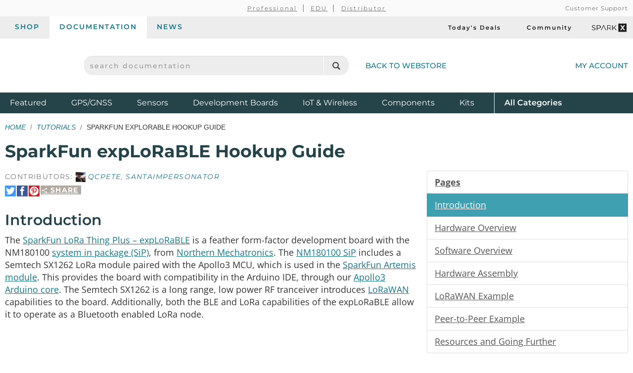

--- FILE ---
content_type: text/html;charset=UTF-8
request_url: https://learn.sparkfun.com/tutorials/sparkfun-explorable-hookup-guide
body_size: 18247
content:
<!DOCTYPE html>
<html lang="en">
  <head>
    <!-- Google Tag Manager -->
<script>(function(w,d,s,l,i){w[l]=w[l]||[];w[l].push({'gtm.start':
new Date().getTime(),event:'gtm.js'});var f=d.getElementsByTagName(s)[0],
j=d.createElement(s),dl=l!='dataLayer'?'&l='+l:'';j.async=true;j.src=
'https://www.googletagmanager.com/gtm.js?id='+i+dl;f.parentNode.insertBefore(j,f);
})(window,document,'script','dataLayer','GTM-WLMFVVN');</script>
<!-- End Google Tag Manager -->
    <meta charset="utf-8">
          <meta name="viewport" content="width=device-width, initial-scale=1"> <!-- mobile mode if small screen device -->
    
    <title>SparkFun expLoRaBLE Hookup Guide - SparkFun Learn</title>

          <link rel="canonical" href="https://learn.sparkfun.com/tutorials/sparkfun-explorable-hookup-guide/all">
                  <link rel="next" href="https://learn.sparkfun.com/tutorials/sparkfun-explorable-hookup-guide/hardware-overview">
    
    <link href="/css/bootstrap.min.css?rev=1765313535" rel="stylesheet">
    <link rel="stylesheet" href="/css/theme.github.css?rev=1765313535" type="text/css" media="screen" />    <link rel="alternate" type="application/atom+xml" title="Education Blog" href="https://learn.sparkfun.com/feeds/blog" />
    <link rel="alternate" type="application/atom+xml" title="Tutorials" href="https://learn.sparkfun.com/feeds/tutorials" />
    <link rel="alternate" type="application/atom+xml" title="Education Blog Comments" href="https://learn.sparkfun.com/feeds/blog_comments" />
    <link rel="alternate" type="application/atom+xml" title="Tutorial Comments" href="https://learn.sparkfun.com/feeds/tutorial_comments" />
  </head>

  <body id=learn class="layout-default no-type tutorials-view" ontouchstart="">
    <!-- Google Tag Manager (noscript) -->
<noscript><iframe src="https://www.googletagmanager.com/ns.html?id=GTM-WLMFVVN"
height="0" width="0" style="display:none;visibility:hidden"></iframe></noscript>
<!-- End Google Tag Manager (noscript) -->
    <script>;</script>
    <div class="wrapper" itemscope itemtype="http://schema.org/WebSite">
      <meta itemprop="url" content="https://learn.sparkfun.com/">
      <div class=wrapper-inner>

    <header>
  <div class="support-nav-container container-fluid hidden-xs">
    <div class="container">
      <div class="support-nav">
        <div aria-hidden="true">&nbsp;</div>

        <div>
          <ul class="professional-links">
            <li><a href="https://www.sparkfun.com/professional">Professional</a></li>
            <li><a href="https://www.sparkfun.com/education">EDU</a>            <li><a href="https://www.sparkfun.com/become-a-distributor">Distributor</a>          </ul>
        </div>

        <div class="cs">
          <a href="https://www.sparkfun.com/support">Customer Support</a>        </div>
      </div>
    </div>
  </div>

  <div class="top-nav-buttons container-fluid hidden-xs">
    <div class="container">
      <div class="tab-bar">
        <ul class="tab-navigation" aria-label="sparkfun.com navigation">
  <li><a href="https://www.sparkfun.com/">Shop</a></li>
  <li class="active"><a href="https://learn.sparkfun.com/">Documentation</a></li>
  <li class=""><a href="https://news.sparkfun.com/">News</a></li>
</ul>

<ul class="sale-links" aria-label="Deals and special interests">
  <li><a href="https://www.sparkfun.com/todays-deals"><span class="icon-header icon-header-sale" aria-hidden="true"></span>Today's Deals</a></li>
  <li><a href="https://community.sparkfun.com/" target="_blank"><span class=" icon-header icon-header-community" aria-hidden="true"></span>Community</a></li>
  <li><a class="sparkx" href="https://www.sparkfun.com/sparkx"><span class="sfe-icon-sparkx"><span class="sr-only">SparkX</span></span></a></li>
</ul>
      </div>
    </div>
  </div>

  <div class="container">
    <div class="header-content">
      <div class="logo-container">
        <button id="mobile-nav-menu-trigger" class="mobile-menu-button btn-unstyled hidden-sm hidden-md hidden-lg" type="button" aria-label="Open navigation menu">
          <span class="glyphicon glyphicon-menu-hamburger" aria-hidden="true"></span>
        </button>

        <a class="logo" href="https://www.sparkfun.com/">
          <span class="logo-sfe-primary"><span class="visuallyhidden">SparkFun Electronics - sparkfun.com</span></span>
        </a>
      </div>

      <div class="search-block">
                  <form id="search_form" class="search-block-form" action="https://learn.sparkfun.com/search/results" method="get">
            <label for="global-search" class="sr-only">search documentation</label>
            <input name="term" id="global-search" class="form-control" type="text" value="" placeholder="search documentation" autocomplete="off">
            <button type="submit" class="glyphicon glyphicon-search global-search-icon" aria-label="Search"></button>
          </form>
        
        <a href="https://www.sparkfun.com/" class="hidden-xs">Back to Webstore<span class="icon-header icon-header-undo" aria-hidden="true"></span></a>
      </div>

        <a class="account-link" href="https://www.sparkfun.com/customer/account">
          <span class="img-account-silhouette visible-xs-inline-block"><span class="sr-only">My Account</span></span>
          <span class="hidden-xs">My Account</span>
        </a>

    </div>
  </div>

  <div class="header-nav container-fluid hidden-xs">
    <div class="container">
      <ul class="nav-product-categories" aria-label="Featured product categories">
  <li><a href="https://www.sparkfun.com/featured">Featured <span class="sr-only">Products</span></a></li>
  <li><a href="https://www.sparkfun.com/gnss">GPS/GNSS</a></li>
  <li><a href="https://www.sparkfun.com/sensors">Sensors</a></li>
  <li><a href="https://www.sparkfun.com/development-boards">Development Boards</a></li>
  <li class="header-nav-iot"><a href="https://www.sparkfun.com/iot-wireless">IoT & Wireless</a></li>
  <li class="header-nav-components"><a href="https://www.sparkfun.com/components">Components</a></li>
  <li class="header-nav-kits"><a href="https://www.sparkfun.com/kits">Kits</a></li>
  <li class="all-cat"><a href="https://www.sparkfun.com/all-categories"><span class="visible-xs-inline">Shop </span>All <span class="sr-only">Product</span> Categories</a></li>
</ul>
    </div>
  </div>
  <div id="nav-mobile-menu" class="nav-mobile-menu" aria-labelledby="nav-mobile-menu-heading" aria-role="dialog" aria-modal="true">
    <h2 id="nav-mobile-menu-heading" class="sr-only">Navigation menu</h2>
    <ul class="mobile-menu-tabs">
      <li class="active"><a>Menu</a></li>
      <li><a href="https://www.sparkfun.com/customer/account">Account</a></li>
    </ul>
    <ul class="nav-product-categories" aria-label="Featured product categories">
  <li><a href="https://www.sparkfun.com/featured">Featured <span class="sr-only">Products</span></a></li>
  <li><a href="https://www.sparkfun.com/gnss">GPS/GNSS</a></li>
  <li><a href="https://www.sparkfun.com/sensors">Sensors</a></li>
  <li><a href="https://www.sparkfun.com/development-boards">Development Boards</a></li>
  <li class="header-nav-iot"><a href="https://www.sparkfun.com/iot-wireless">IoT & Wireless</a></li>
  <li class="header-nav-components"><a href="https://www.sparkfun.com/components">Components</a></li>
  <li class="header-nav-kits"><a href="https://www.sparkfun.com/kits">Kits</a></li>
  <li class="all-cat"><a href="https://www.sparkfun.com/all-categories"><span class="visible-xs-inline">Shop </span>All <span class="sr-only">Product</span> Categories</a></li>
</ul>
    <ul class="tab-navigation" aria-label="sparkfun.com navigation">
  <li><a href="https://www.sparkfun.com/">Shop</a></li>
  <li class="active"><a href="https://learn.sparkfun.com/">Documentation</a></li>
  <li class=""><a href="https://news.sparkfun.com/">News</a></li>
</ul>

<ul class="sale-links" aria-label="Deals and special interests">
  <li><a href="https://www.sparkfun.com/todays-deals"><span class="icon-header icon-header-sale" aria-hidden="true"></span>Today's Deals</a></li>
  <li><a href="https://community.sparkfun.com/" target="_blank"><span class=" icon-header icon-header-community" aria-hidden="true"></span>Community</a></li>
  <li><a class="sparkx" href="https://www.sparkfun.com/sparkx"><span class="sfe-icon-sparkx"><span class="sr-only">SparkX</span></span></a></li>
</ul>
  </div>
</header>

    
    <div class=content>
      <div class=container id=airlock>

        
        
<div class=main-title>
  <ul class="breadcrumb">
    <li><a href="https://learn.sparkfun.com/">Home</a></li>
    <li><a href="https://learn.sparkfun.com/tutorials">Tutorials</a></li>
    <li>SparkFun expLoRaBLE Hookup Guide</li>
      </ul>

  <h1>
    SparkFun expLoRaBLE Hookup Guide  </h1>

</div>


<a id=nav_toggle_pages class="nav_toggle nav-toggle-trigger" href="#"><span>&#8801;</span> Pages</a>

<div id="tutorial" class="row">

  <div id="sections" class="col-sm-8 tutorial-page">

    <div class="contributors">
                      Contributors:
                <span class="contributor-alias"><img src="https://cdn.sparkfun.com/avatar/f4f3cfa206713c4cee74e50b8ddf07cd?d=retro&s=20&r=pg" /> QCPete</span>, <span class="contributor-alias"> santaimpersonator</span>          </div>

    <div class="share-link-inline">

  <a class="share-link-toggle" href="#">
    <span class="share-title">
      <span class="sfe-icon-share"></span>
      Share    </span>
  </a>

  <div class="share-link-inner dialog">
    Use this URL to share:<br>
    <input class="form-control input-sm" type="text" value="http://sfe.io/t1494" onclick="$(this).trigger('select');">

    <div class="share-social">

      <a rel=nofollow onclick="return $(this).sfeutil('track_link',this,'Share','clicked','tumblr');" href="https://www.tumblr.com/share/link?url=http%3A%2F%2Fsfe.io%2Ft1494&name=SparkFun+expLoRaBLE+Hookup+Guide" title="Share on Tumblr"><span class="sfe-icon-tumblr hidetext"><span>Share on Tumblr</span></span></a>

      <a rel=nofollow onclick="return $(this).sfeutil('track_link',this,'Share','clicked','reddit');" href="https://www.reddit.com/submit?url=http%3A%2F%2Fsfe.io%2Ft1494" title="Submit to reddit"><span class="sfe-icon-reddit hidetext"><span>Submit to reddi</span></span></a>

    </div>

    </div>
  
  <div class="share-social">

    <a rel=nofollow onclick="return $(this).sfeutil('track_link',this,'Share','clicked','twitter');" href="https://twitter.com/intent/tweet?text=SparkFun+expLoRaBLE+Hookup+Guide&url=http%3A%2F%2Fsfe.io%2Ft1494&via=sparkfun" title="Share on Twitter"><span class="sfe-icon-twitter hidetext"><span>Share on Twitter</span></span></a>

    <a rel=nofollow onclick="return $(this).sfeutil('track_link',this,'Share','clicked','facebook');" href="http://www.facebook.com/sharer.php?u=http%3A%2F%2Fsfe.io%2Ft1494&t=SparkFun+expLoRaBLE+Hookup+Guide" title="Share on Facebook"><span class="sfe-icon-facebook-nobox hidetext"><span>Share on Facebook</span></span></a>

          <a rel=nofollow onclick="return $(this).sfeutil('track_link',this,'Share','clicked','pinterest');" href="https://www.pinterest.com/pin/create/button/?url=http%3A%2F%2Fsfe.io%2Ft1494&media=https%3A%2F%2Fcdn.sparkfun.com%2F%2Fr%2F500-1000%2Fassets%2Flearn_tutorials%2F1%2F4%2F9%2F4%2Fsat_patch.png&description=SparkFun+expLoRaBLE+Hookup+Guide" title="Pin It"><span class="sfe-icon-pinterest hidetext"><span>Pin It</span></span></a>
    
  </div>

  
</div>

    <h2>Introduction</h2>
    <p>The <a href="https://www.sparkfun.com/products/17506">SparkFun LoRa Thing Plus – expLoRaBLE</a> is a feather form-factor development board with the NM180100 <a href="https://en.wikipedia.org/wiki/System_in_a_package">system in package (SiP)</a>, from <a href="https://www.northernmechatronics.com/">Northern Mechatronics</a>. The <a href="https://www.northernmechatronics.com/nm180100">NM180100 SiP</a> includes a Semtech SX1262 LoRa module paired with the Apollo3 MCU, which is used in the <a href="https://www.sparkfun.com/artemis">SparkFun Artemis module</a>. This provides the board with compatibility in the Arduino IDE, through our <a href="https://github.com/sparkfun/Arduino_Apollo3">Apollo3 Arduino core</a>. The Semtech SX1262 is a long range, low power RF tranceiver introduces <a href="https://lora-alliance.org/about-lorawan/">LoRaWAN</a> capabilities to the board. Additionally, both the BLE and LoRa capabilities of the expLoRaBLE allow it to operate as a Bluetooth enabled LoRa node.</p>



<div >
<div class="tile product-tile big grid " data-id="product-17506">
  <div class="actions-wrap">
          <a class="thumb" href="https://www.sparkfun.com/sparkfun-lora-thing-plus-explorable.html">
        <img src="https://cdn.sparkfun.com/r/600-600/assets/parts/1/6/5/5/8/17506-SparkFun_LoRa_Thing_Plus_____expLoRaBLE-01.jpg" alt="SparkFun LoRa Thing Plus - expLoRaBLE" height="600">
      </a>
      </div>

  <div class="main">
    
    <h3 class="title">
              <a href="https://www.sparkfun.com/sparkfun-lora-thing-plus-explorable.html">
          <span>SparkFun LoRa Thing Plus - expLoRaBLE</span>
        </a>
          </h3>

    <span class="sku">
      WRL-17506    </span>

          <p class="description" style="display:none">
        The SparkFun expLoRaBLE Thing Plus is a Feather form-factor development board with the NM180100 system in package (SiP), from&hellip;      </p>
      </div>

      <div>
      <div class="prices">
                <span class="price-sale">
          <span class="price">$54.95</span>
        </span>
      </div>
    </div>
  
  </div>
</div>




<div class="flex-video-wrap clearfix">
  <div class="flex-video widescreen img">
    <iframe src="https://www.youtube.com/embed/fTf7vAOQG7Y/?autohide=1&amp;border=0&amp;wmode=opaque&amp;enablejsapi=1" frameborder=0 allowfullscreen width="560" height="315"></iframe>
  </div>
</div>


<h3>Required Materials</h3>

<p>To get started, users will need a few items. Now some users may have a few of these items, feel free to modify your cart accordingly.</p>

<ul>
<li><a href="https://www.sparkfun.com/products/17506">SparkFun LoRa Thing Plus – expLoRaBLE</a></li>
<li><a href="https://www.sparkfun.com/products/14743">USB 3.1 Cable A to C - 3 Foot</a> - The USB interface serves two purposes: it powers the board and allows you to upload programs to it. (<em>&#42;If your computer doesn't provide a USB-A slot, then you will need to choose an appropriate cable or purchase an adapter as well.</em>)</li>
<li><a href="https://www.sparkfun.com/products/17841">Wide Band 4G LTE Internal FPC Antenna</a></li>
<li>Access to a LoRa gateway <em>(connected to <a href="https://www.thethingsnetwork.org/">The Things Network</a>)</em></li>
<li>An account with <a href="https://www.thethingsnetwork.org/">The Things Network</a></li>
<li>Computer with the an operating system (OS) that is compatible with all the software installation requirements.</li>
</ul>



<div class="tile-wrap">
<div class="tile product-tile  grid " data-id="product-17841">
  <div class="actions-wrap">
          <a class="thumb" href="https://www.sparkfun.com/wide-band-4g-lte-internal-lora-antenna.html">
        <img src="https://cdn.sparkfun.com/r/140-140/assets/parts/1/7/0/1/0/17841-Wide_Band_4G_LTE_Internal_FPC_Antenna-01.jpg" alt="Wide Band 4G LTE Internal LoRa Antenna" height="140">
      </a>
      </div>

  <div class="main">
    
    <h3 class="title">
              <a href="https://www.sparkfun.com/wide-band-4g-lte-internal-lora-antenna.html">
          <span>Wide Band 4G LTE Internal LoRa Antenna</span>
        </a>
          </h3>

    <span class="sku">
      WRL-17841    </span>

          <p class="description" style="display:none">
        This Wide Band, 700-2700Mhz frequency range, 4G LTE antenna provides a wide enough range for a number of applications includi&hellip;      </p>
      </div>

      <div>
      <div class="prices">
                <span class="price-sale">
          <span class="price">$2.50</span>
        </span>
      </div>
    </div>
  
  </div>
<div class="tile product-tile  grid " data-id="product-17506">
  <div class="actions-wrap">
          <a class="thumb" href="https://www.sparkfun.com/sparkfun-lora-thing-plus-explorable.html">
        <img src="https://cdn.sparkfun.com/r/140-140/assets/parts/1/6/5/5/8/17506-SparkFun_LoRa_Thing_Plus_____expLoRaBLE-01.jpg" alt="SparkFun LoRa Thing Plus - expLoRaBLE" height="140">
      </a>
      </div>

  <div class="main">
    
    <h3 class="title">
              <a href="https://www.sparkfun.com/sparkfun-lora-thing-plus-explorable.html">
          <span>SparkFun LoRa Thing Plus - expLoRaBLE</span>
        </a>
          </h3>

    <span class="sku">
      WRL-17506    </span>

          <p class="description" style="display:none">
        The SparkFun expLoRaBLE Thing Plus is a Feather form-factor development board with the NM180100 system in package (SiP), from&hellip;      </p>
      </div>

      <div>
      <div class="prices">
                <span class="price-sale">
          <span class="price">$54.95</span>
        </span>
      </div>
    </div>
  
  </div>
<div class="tile product-tile  grid " data-id="product-14743">
  <div class="actions-wrap">
          <a class="thumb" href="https://www.sparkfun.com/usb-3-1-cable-a-to-c-3-foot.html">
        <img src="https://cdn.sparkfun.com/r/140-140/assets/parts/1/2/9/7/2/14743-USB_3.1_Cable_A_to_C_-_3_Foot-01.jpg" alt="USB 3.1 Cable A to C - 3 Foot" height="140">
      </a>
      </div>

  <div class="main">
    
    <h3 class="title">
              <a href="https://www.sparkfun.com/usb-3-1-cable-a-to-c-3-foot.html">
          <span>USB 3.1 Cable A to C - 3 Foot</span>
        </a>
          </h3>

    <span class="sku">
      CAB-14743    </span>

          <p class="description" style="display:none">
        USB C is fantastic. But until we have converted all our hubs, chargers, and ports over to USB C this is the cable you're goin&hellip;      </p>
      </div>

      <div>
      <div class="prices">
                <span class="price-sale">
          <span class="price">$7.95</span>
        </span>
      </div>
    </div>
  
  </div>
</div>

  <div class="clearfix"></div>



<p><!-- ADDITIONAL MATERIALS -->
<!-- Buttons --></p>

<p style="text-align:center;">
    <a class="collapsed btn btn-default" role="button" data-toggle="collapse" data-parent="#Introduction" href="#Gateway" aria-expanded="false" aria-controls="Gateway"><b>Gateways</b></a>
    <a class="collapsed btn btn-default" role="button" data-toggle="collapse" data-parent="#Introduction" href="#Antenna" aria-expanded="false" aria-controls="Antenna"><b>Antennas</b></a>
    <a class="collapsed btn btn-default" role="button" data-toggle="collapse" data-parent="#Introduction" href="#Headers" aria-expanded="false" aria-controls="Headers"><b>Headers</b></a>
    <a class="collapsed btn btn-default" role="button" data-toggle="collapse" data-parent="#Introduction" href="#LiPo" aria-expanded="true" aria-controls="LiPo"><b>Batteries</b></a>
    <a class="collapsed btn btn-default" role="button" data-toggle="collapse" data-parent="#Introduction" href="#Jumper_Materials" aria-expanded="false" aria-controls="Jumper_Materials"><b>Jumper Modification</b></a>
<!--    
    <a class="collapsed btn btn-default" role="button" data-toggle="collapse" data-parent="#Introduction" href="#Example_Materials" aria-expanded="false" aria-controls="Example_Materials"><b>Qwiic Example</b></a>
-->
    <a class="collapsed btn btn-default" role="button" data-toggle="collapse" data-parent="#Introduction" href="#JTAG" aria-expanded="false" aria-controls="JTAG"><b>JTAG Functionality</b></a>
</p>

<p><center><i><b>Click the buttons</b> above to toggle the <b>additional materials</b> based on the options you<br>
wish to use. Feel free to modify the items in your cart to fit your needs.</i></center></p>

<!-- Content Separation -->

<div class="panel-group" id="Introduction" role="tablist" aria-multiselectable="true"><div class="panel panel-default"><div id="LiPo" class="panel-collapse collapse" role="tabpanel"><div class="panel-body">
<br>
<H4>Li-Po Battery</H4>
<p>For mobile applications, users will want to pick up a <a href="https://www.sparkfun.com/categories/54">single-cell LiPo battery</a> from our catalog. Below, are a few available options:</p>



<div class="tile-wrap">
<div class="tile product-tile  grid " data-id="product-13853">
  <div class="actions-wrap">
          <a class="thumb" href="https://www.sparkfun.com/lithium-ion-battery-110mah.html">
        <img src="https://cdn.sparkfun.com/r/140-140/assets/parts/1/1/4/6/0/13853-01.jpg" alt="Lithium Ion Battery - 110mAh" height="140">
      </a>
      </div>

  <div class="main">
    
    <h3 class="title">
              <a href="https://www.sparkfun.com/lithium-ion-battery-110mah.html">
          <span>Lithium Ion Battery - 110mAh</span>
        </a>
          </h3>

    <span class="sku">
      PRT-13853    </span>

          <p class="description" style="display:none">
        This is a very small, extremely light weight battery based on Lithium Ion chemistry. This is the highest energy density curre&hellip;      </p>
      </div>

      <div>
      <div class="prices">
                <span class="price-sale">
          <span class="price">$7.53</span>
        </span>
      </div>
    </div>
  
  </div>
<div class="tile product-tile  grid " data-id="product-13855">
  <div class="actions-wrap">
          <a class="thumb" href="https://www.sparkfun.com/lithium-ion-battery-2ah.html">
        <img src="https://cdn.sparkfun.com/r/140-140/assets/parts/1/1/4/6/2/13855-01.jpg" alt="Lithium Ion Battery - 2Ah" height="140">
      </a>
      </div>

  <div class="main">
    
    <h3 class="title">
              <a href="https://www.sparkfun.com/lithium-ion-battery-2ah.html">
          <span>Lithium Ion Battery - 2Ah</span>
        </a>
          </h3>

    <span class="sku">
      PRT-13855    </span>

          <p class="description" style="display:none">
        These are very slim, extremely light weight batteries based on Lithium Ion chemistry. Each cell outputs a nominal 3.7V at 200&hellip;      </p>
      </div>

      <div>
      <div class="prices">
                <span class="price-sale">
          <span class="price">$19.41</span>
        </span>
      </div>
    </div>
  
  </div>
<div class="tile product-tile  grid " data-id="product-13851">
  <div class="actions-wrap">
          <a class="thumb" href="https://www.sparkfun.com/lithium-ion-battery-400mah.html">
        <img src="https://cdn.sparkfun.com/r/140-140/assets/parts/1/1/4/5/8/13857-01.jpg" alt="Lithium Ion Battery - 400mAh" height="140">
      </a>
      </div>

  <div class="main">
    
    <h3 class="title">
              <a href="https://www.sparkfun.com/lithium-ion-battery-400mah.html">
          <span>Lithium Ion Battery - 400mAh</span>
        </a>
          </h3>

    <span class="sku">
      PRT-13851    </span>

          <p class="description" style="display:none">
        This is a very small, extremely lightweight battery based on Lithium Ion chemistry, with the highest energy density currently&hellip;      </p>
      </div>

      <div>
      <div class="prices">
                <span class="price-sale">
          <span class="price">$7.98</span>
        </span>
      </div>
    </div>
  
  </div>
<div class="tile product-tile  grid retired" data-id="product-13813">
  <div class="actions-wrap">
          <a class="thumb" href="https://www.sparkfun.com/products/13813">
        <img src="https://cdn.sparkfun.com/r/140-140/assets/parts/1/1/4/0/1/13813-01.jpg" alt="Lithium Ion Battery - 1Ah" height="140">
      </a>
      </div>

  <div class="main">
    
    <h3 class="title">
              <a href="https://www.sparkfun.com/products/13813">
          <span>Lithium Ion Battery - 1Ah</span>
        </a>
          </h3>

    <span class="sku">
      PRT-13813    </span>

          <p class="description" style="display:none">
        Slim, extremely light weight batteries based on Lithium Ion chemistry. Each cell outputs a nominal 3.7V at 1000 mAh!      </p>
      </div>

  
      <strong class="retired">Retired</strong>
  </div>
</div>

  <div class="clearfix"></div>


</div></div></div>


<!-- Content Separation -->
<div class="panel panel-default"><div id="Jumper_Materials" class="panel-collapse collapse" role="tabpanel"><div class="panel-body">
<br>
<H4>Jumper Modification</H4>
<p>To modify the jumpers, users will need <a href="https://www.sparkfun.com/categories/49">soldering equipment</a> and/or a <a href="https://www.sparkfun.com/categories/379">knife</a>.</p>



<div class="tile-wrap">
<div class="tile product-tile  grid " data-id="product-9325">
  <div class="actions-wrap">
          <a class="thumb" href="https://www.sparkfun.com/solder-lead-free-100-gram-spool.html">
        <img src="https://cdn.sparkfun.com/r/140-140/assets/parts/2/8/7/3/09325_9161-Solder_Lead_Free_-_100-gram_Spool-01.jpg" alt="Solder Lead Free - 100-gram Spool" height="140">
      </a>
      </div>

  <div class="main">
    
    <h3 class="title">
              <a href="https://www.sparkfun.com/solder-lead-free-100-gram-spool.html">
          <span>Solder Lead Free - 100-gram Spool</span>
        </a>
          </h3>

    <span class="sku">
      TOL-09325    </span>

          <p class="description" style="display:none">
        This is your basic spool of lead free solder with a water soluble resin core. 0.031" gauge and 100 grams. This is a good spoo&hellip;      </p>
      </div>

      <div>
      <div class="prices">
                <span class="price-sale">
          <span class="price">$15.50</span>
        </span>
      </div>
    </div>
  
  </div>
<div class="tile product-tile  grid " data-id="product-14579">
  <div class="actions-wrap">
          <a class="thumb" href="https://www.sparkfun.com/chip-quik-no-clean-flux-pen-10ml.html">
        <img src="https://cdn.sparkfun.com/r/140-140/assets/parts/1/2/7/2/5/14579-Chip_Quik_No-Clean_Flux_Pen_-_10mL-01.jpg" alt="Chip Quik No-Clean Flux Pen  - 10mL" height="140">
      </a>
      </div>

  <div class="main">
    
    <h3 class="title">
              <a href="https://www.sparkfun.com/chip-quik-no-clean-flux-pen-10ml.html">
          <span>Chip Quik No-Clean Flux Pen  - 10mL</span>
        </a>
          </h3>

    <span class="sku">
      TOL-14579    </span>

          <p class="description" style="display:none">
        This 10mL no-clean flux pen from Chip Quik is great for all of your solder, de-solder, rework, and reflow purposes!      </p>
      </div>

      <div>
      <div class="prices">
                <span class="price-sale">
          <span class="price">$8.50</span>
        </span>
      </div>
    </div>
  
  </div>
<div class="tile product-tile  grid " data-id="product-9200">
  <div class="actions-wrap">
          <a class="thumb" href="https://www.sparkfun.com/hobby-knife.html">
        <img src="https://cdn.sparkfun.com/r/140-140/assets/parts/2/6/4/6/09200-Hobby_Knife-01.jpg" alt="Hobby Knife" height="140">
      </a>
      </div>

  <div class="main">
    
    <h3 class="title">
              <a href="https://www.sparkfun.com/hobby-knife.html">
          <span>Hobby Knife</span>
        </a>
          </h3>

    <span class="sku">
      TOL-09200    </span>

          <p class="description" style="display:none">
        It's like an Xacto knife, only better. We use these extensively when working with PCBs. These small knives work well for cutt&hellip;      </p>
      </div>

      <div>
      <div class="prices">
                <span class="price-sale">
          <span class="price">$3.75</span>
        </span>
      </div>
    </div>
  
  </div>
<div class="tile product-tile  grid retired" data-id="product-14228">
  <div class="actions-wrap">
          <a class="thumb" href="https://www.sparkfun.com/products/14228">
        <img src="https://cdn.sparkfun.com/r/140-140/assets/parts/1/2/1/7/3/14228-01.jpg" alt="Weller WLC100 Soldering Station" height="140">
      </a>
      </div>

  <div class="main">
    
    <h3 class="title">
              <a href="https://www.sparkfun.com/products/14228">
          <span>Weller WLC100 Soldering Station</span>
        </a>
          </h3>

    <span class="sku">
      TOL-14228    </span>

          <p class="description" style="display:none">
        The WLC100 from Weller is a versatile 5 watt to 40 watt soldering station that is perfect for hobbyists, DIYers and students.&hellip;      </p>
      </div>

  
      <strong class="retired">Retired</strong>
  </div>
</div>

  <div class="clearfix"></div>


</div></div></div>


<!-- Content Separation -->
<div class="panel panel-default"><div id="Example_Materials" class="panel-collapse collapse" role="tabpanel"><div class="panel-body">
<br>
<H4>Qwiic Example</H4>
<p>If you would like to follow along with the examples below to interact with the physical world, you will also need the following items:</p>



<div class="tile-wrap">
<div class="tile product-tile  grid retired" data-id="product-14427">
  <div class="actions-wrap">
          <a class="thumb" href="https://www.sparkfun.com/qwiic-cable-100mm.html">
        <img src="https://cdn.sparkfun.com/r/140-140/assets/parts/1/2/4/5/3/14427-Qwiic_Cable_-_100mm-01.jpg" alt="Qwiic Cable - 100mm" height="140">
      </a>
      </div>

  <div class="main">
    
    <h3 class="title">
              <a href="https://www.sparkfun.com/qwiic-cable-100mm.html">
          <span>Qwiic Cable - 100mm</span>
        </a>
          </h3>

    <span class="sku">
      PRT-14427    </span>

          <p class="description" style="display:none">
        This is a 100mm long 4-conductor cable with 1mm JST termination. It’s designed to connect Qwiic enabled components together&hellip;      </p>
      </div>

  
      <strong class="retired">Retired</strong>
  </div>
<div class="tile product-tile  grid " data-id="product-15334">
  <div class="actions-wrap">
          <a class="thumb" href="https://www.sparkfun.com/sparkfun-qwiic-12-bit-adc-4-channel-ads1015.html">
        <img src="https://cdn.sparkfun.com/r/140-140/assets/parts/1/3/8/5/7/15334-SparkFun_Qwiic_12_Bit_ADC_-_4_Channel__ADS1015_-01.jpg" alt="SparkFun Qwiic 12 Bit ADC - 4 Channel (ADS1015)" height="140">
      </a>
      </div>

  <div class="main">
    
    <h3 class="title">
              <a href="https://www.sparkfun.com/sparkfun-qwiic-12-bit-adc-4-channel-ads1015.html">
          <span>SparkFun Qwiic 12 Bit ADC - 4 Channel (ADS1015)</span>
        </a>
          </h3>

    <span class="sku">
      DEV-15334    </span>

          <p class="description" style="display:none">
        The SparkFun Qwiic 12 Bit ADC can provide four channels of I<sup>2</sup>C controlled ADC input to your Qwiic enabled project.      </p>
      </div>

      <div>
      <div class="prices">
                <span class="price-sale">
          <span class="price">$9.95</span>
        </span>
      </div>
    </div>
  
  </div>
<div class="tile product-tile  grid retired" data-id="product-15003">
  <div class="actions-wrap">
          <a class="thumb" href="https://www.sparkfun.com/products/15003">
        <img src="https://cdn.sparkfun.com/r/140-140/assets/parts/1/3/3/1/6/15003-Magnetic_Screwdriver_Set__24_Piece_-04.jpg" alt="Magnetic Screwdriver Set (20 Piece)" height="140">
      </a>
      </div>

  <div class="main">
    
    <h3 class="title">
              <a href="https://www.sparkfun.com/products/15003">
          <span>Magnetic Screwdriver Set (20 Piece)</span>
        </a>
          </h3>

    <span class="sku">
      TOL-15003    </span>

          <p class="description" style="display:none">
        This is a 20 piece screwdriver set that magnetically keeps each of the unused bits secured inside of a thin case that easily &hellip;      </p>
      </div>

  
      <strong class="retired">Retired</strong>
  </div>
</div>

  <div class="clearfix"></div>


</div></div></div>


<!-- Content Separation -->
<div class="panel panel-default"><div id="Headers" class="panel-collapse collapse" role="tabpanel"><div class="panel-body">
<br>
<H4>Headers & Accessories</H4>
<p><a href="https://www.sparkfun.com/categories/381">Headers</a> are great for development purposes, letting users swap parts with just a set of jumper wires. If you would like to add headers to your board, check out some of the options for the Thing Plus or Feather form factor boards:</p>



<div class="tile-wrap">
<div class="tile product-tile  grid " data-id="product-116">
  <div class="actions-wrap">
          <a class="thumb" href="https://www.sparkfun.com/break-away-headers-straight.html">
        <img src="https://cdn.sparkfun.com/r/140-140/assets/parts/1/0/6/00116-02-L.jpg" alt="Straight Header - Male (PTH, 0.1in., 40-Pin)" height="140">
      </a>
      </div>

  <div class="main">
    
    <h3 class="title">
              <a href="https://www.sparkfun.com/break-away-headers-straight.html">
          <span>Straight Header - Male (PTH, 0.1in., 40-Pin)</span>
        </a>
          </h3>

    <span class="sku">
      PRT-00116    </span>

          <p class="description" style="display:none">
        A row of headers - break to fit. 40 pins that can be cut to any size. Used with custom PCBs or general custom headers.      </p>
      </div>

      <div>
      <div class="prices">
                <span class="price-sale">
          <span class="price">$1.95</span>
        </span>
      </div>
    </div>
  
  </div>
<div class="tile product-tile  grid " data-id="product-15187">
  <div class="actions-wrap">
          <a class="thumb" href="https://www.sparkfun.com/feather-stackable-header-kit.html">
        <img src="https://cdn.sparkfun.com/r/140-140/assets/parts/1/3/6/0/4/15187-Feather_Stackable_Header_Kit-01.jpg" alt="Feather Stackable Header Set" height="140">
      </a>
      </div>

  <div class="main">
    
    <h3 class="title">
              <a href="https://www.sparkfun.com/feather-stackable-header-kit.html">
          <span>Feather Stackable Header Set</span>
        </a>
          </h3>

    <span class="sku">
      PRT-15187    </span>

          <p class="description" style="display:none">
        These stackable headers are made to work with the [SparkFun ESP32 Thing Plus](https://www.sparkfun.com/products/14689) to con&hellip;      </p>
      </div>

      <div>
      <div class="prices">
                <span class="price-sale">
          <span class="price">$2.25</span>
        </span>
      </div>
    </div>
  
  </div>
<div class="tile product-tile  grid " data-id="product-11895">
  <div class="actions-wrap">
          <a class="thumb" href="https://www.sparkfun.com/header-8-pin-female-pth-0-1.html">
        <img src="https://cdn.sparkfun.com/r/140-140/assets/parts/8/9/8/11895-01.jpg" alt="Straight Header - Female (PTH, 0.1in., 8-Pin)" height="140">
      </a>
      </div>

  <div class="main">
    
    <h3 class="title">
              <a href="https://www.sparkfun.com/header-8-pin-female-pth-0-1.html">
          <span>Straight Header - Female (PTH, 0.1in., 8-Pin)</span>
        </a>
          </h3>

    <span class="sku">
      PRT-11895    </span>

          <p class="description" style="display:none">
        These are standard 0.1" spaced header pins that can be through-hole mounted. This header connects perfectly with most 8-pin m&hellip;      </p>
      </div>

      <div>
      <div class="prices">
                <span class="price-sale">
          <span class="price">$0.80</span>
        </span>
      </div>
    </div>
  
  </div>
<div class="tile product-tile  grid " data-id="product-14321">
  <div class="actions-wrap">
          <a class="thumb" href="https://www.sparkfun.com/photon-header-12-pin-female.html">
        <img src="https://cdn.sparkfun.com/r/140-140/assets/parts/1/1/0/0/3/14321-02.jpg" alt="Straight Header - Female (PTH, 0.1in., 12-Pin)" height="140">
      </a>
      </div>

  <div class="main">
    
    <h3 class="title">
              <a href="https://www.sparkfun.com/photon-header-12-pin-female.html">
          <span>Straight Header - Female (PTH, 0.1in., 12-Pin)</span>
        </a>
          </h3>

    <span class="sku">
      PRT-14321    </span>

          <p class="description" style="display:none">
        These standard female headers add a great deal of connectivity to your next project where you need 12-pins in a line. Each or&hellip;      </p>
      </div>

      <div>
      <div class="prices">
                <span class="price-sale">
          <span class="price">$0.80</span>
        </span>
      </div>
    </div>
  
  </div>
<div class="tile product-tile  grid retired" data-id="product-14681">
  <div class="actions-wrap">
          <a class="thumb" href="https://www.sparkfun.com/products/14681">
        <img src="https://cdn.sparkfun.com/r/140-140/assets/parts/1/2/8/8/3/14681-SparkFun_Beginner_Tool_Kit.jpg" alt="SparkFun Beginner Tool Kit" height="140">
      </a>
      </div>

  <div class="main">
    
    <h3 class="title">
              <a href="https://www.sparkfun.com/products/14681">
          <span>SparkFun Beginner Tool Kit</span>
        </a>
          </h3>

    <span class="sku">
      TOL-14681    </span>

          <p class="description" style="display:none">
        This assortment of tools is great for those of you who need a solid set of tools to start your workbench on the right foot!      </p>
      </div>

  
      <strong class="retired">Retired</strong>
  </div>
</div>

  <div class="clearfix"></div>



<p>Below is a sample selection of our other headers and soldering tools in our catalog. For a full selection of our available <a href="https://www.sparkfun.com/categories/381"><b>Headers</b></a> or <a href="https://www.sparkfun.com/categories/49"><b>Soldering Tools</b></a>, click on the associated link.</p>



<div class="tile-wrap">
<div class="tile product-tile  grid " data-id="product-16764">
  <div class="actions-wrap">
          <a class="thumb" href="https://www.sparkfun.com/extended-gpio-female-header-2x20-pin-13-5mm-9-80mm.html">
        <img src="https://cdn.sparkfun.com/r/140-140/assets/parts/1/5/6/5/3/16764-2_X_20_Pin_Extended_GPIO_Header_-_Female_-_13.5mm_9.80mm-01.jpg" alt="Extended GPIO Header - Female (PTH, 0.1in., 2x20-Pin, 13.5mm/9.80mm)" height="140">
      </a>
      </div>

  <div class="main">
    
    <h3 class="title">
              <a href="https://www.sparkfun.com/extended-gpio-female-header-2x20-pin-13-5mm-9-80mm.html">
          <span>Extended GPIO Header - Female (PTH, 0.1in., 2x20-Pin, 13.5mm/9.80mm)</span>
        </a>
          </h3>

    <span class="sku">
      PRT-16764    </span>

          <p class="description" style="display:none">
        This 2x20 pin female header is meant to allow you to extend the reach of any board with the standard 2x20 GPIO pin footprint.      </p>
      </div>

      <div>
      <div class="prices">
                <span class="price-sale">
          <span class="price">$3.25</span>
        </span>
      </div>
    </div>
  
  </div>
<div class="tile product-tile  grid " data-id="product-14017">
  <div class="actions-wrap">
          <a class="thumb" href="https://www.sparkfun.com/raspberry-pi-gpio-tall-header-2x20.html">
        <img src="https://cdn.sparkfun.com/r/140-140/assets/parts/1/1/8/1/2/14017-07.jpg" alt="Insulated GPIO Header - Female (PTH, 0.1in., 2x20-Pin)" height="140">
      </a>
      </div>

  <div class="main">
    
    <h3 class="title">
              <a href="https://www.sparkfun.com/raspberry-pi-gpio-tall-header-2x20.html">
          <span>Insulated GPIO Header - Female (PTH, 0.1in., 2x20-Pin)</span>
        </a>
          </h3>

    <span class="sku">
      PRT-14017    </span>

          <p class="description" style="display:none">
        This 2x20 "tall" header has the same number and spacing of pins as a Raspberry Pi and provides your board with the ability to&hellip;      </p>
      </div>

      <div>
      <div class="prices">
                <span class="price-sale">
          <span class="price">$3.50</span>
        </span>
      </div>
    </div>
  
  </div>
<div class="tile product-tile  grid " data-id="product-14275">
  <div class="actions-wrap">
          <a class="thumb" href="https://www.sparkfun.com/raspberry-pi-gpio-male-header-2x20.html">
        <img src="https://cdn.sparkfun.com/r/140-140/assets/parts/1/2/2/3/0/14275-01.jpg" alt="GPIO Header - Male (PTH, 0.1in., 2x20-Pin)" height="140">
      </a>
      </div>

  <div class="main">
    
    <h3 class="title">
              <a href="https://www.sparkfun.com/raspberry-pi-gpio-male-header-2x20.html">
          <span>GPIO Header - Male (PTH, 0.1in., 2x20-Pin)</span>
        </a>
          </h3>

    <span class="sku">
      PRT-14275    </span>

          <p class="description" style="display:none">
        This 2x20 male header has the same number and spacing of pins as a Raspberry Pi but is best served when used in conjunction w&hellip;      </p>
      </div>

      <div>
      <div class="prices">
                <span class="price-sale">
          <span class="price">$1.10</span>
        </span>
      </div>
    </div>
  
  </div>
<div class="tile product-tile  grid " data-id="product-11417">
  <div class="actions-wrap">
          <a class="thumb" href="https://www.sparkfun.com/arduino-stackable-header-kit-r3.html">
        <img src="https://cdn.sparkfun.com/r/140-140/assets/parts/7/2/1/6/11417-01a.jpg" alt="Arduino Stackable Header Kit - R3" height="140">
      </a>
      </div>

  <div class="main">
    
    <h3 class="title">
              <a href="https://www.sparkfun.com/arduino-stackable-header-kit-r3.html">
          <span>Arduino Stackable Header Kit - R3</span>
        </a>
          </h3>

    <span class="sku">
      PRT-11417    </span>

          <p class="description" style="display:none">
        These headers are made to work with the Arduino Uno R3, Leonardo and new Arduino boards going forward. They are the perfect h&hellip;      </p>
      </div>

      <div>
      <div class="prices">
                <span class="price-sale">
          <span class="price">$2.75</span>
        </span>
      </div>
    </div>
  
  </div>
</div>

  <div class="clearfix"></div>




<div class="tile-wrap">
<div class="tile product-tile  grid " data-id="product-23913">
  <div class="actions-wrap">
          <a class="thumb" href="https://www.sparkfun.com/pinecil-smart-mini-portable-soldering-iron.html">
        <img src="https://cdn.sparkfun.com/r/140-140/assets/parts/2/4/2/7/0/23913-Pinecil-Smart-Mini-Portable-Soldering-Feature3.jpg" alt="PINECIL - Smart Mini Portable Soldering Iron" height="140">
      </a>
      </div>

  <div class="main">
    
    <h3 class="title">
              <a href="https://www.sparkfun.com/pinecil-smart-mini-portable-soldering-iron.html">
          <span>PINECIL - Smart Mini Portable Soldering Iron</span>
        </a>
          </h3>

    <span class="sku">
      TOL-23913    </span>

          <p class="description" style="display:none">
        The Pinecil is a smart mini portable soldering iron with a 32-bit RISC-V SoC.      </p>
      </div>

      <div>
      <div class="prices">
                <span class="price-sale">
          <span class="price">$68.50</span>
        </span>
      </div>
    </div>
  
  </div>
<div class="tile product-tile  grid " data-id="product-24063">
  <div class="actions-wrap">
          <a class="thumb" href="https://www.sparkfun.com/pinecil-soldering-iron-kit.html">
        <img src="https://cdn.sparkfun.com/r/140-140/assets/parts/2/4/3/8/5/KIT-24063-PINECIL-Soldering-Iron-Kit-Feature.jpg" alt="PINECIL Soldering Iron Kit" height="140">
      </a>
      </div>

  <div class="main">
    
    <h3 class="title">
              <a href="https://www.sparkfun.com/pinecil-soldering-iron-kit.html">
          <span>PINECIL Soldering Iron Kit</span>
        </a>
          </h3>

    <span class="sku">
      KIT-24063    </span>

          <p class="description" style="display:none">
        The PINECIL Soldering Iron Kit provides a compact powerhouse and everything you need to ignite your DIY dream.      </p>
      </div>

      <div>
      <div class="prices">
                <span class="price-sale">
          <span class="price">$119.95</span>
        </span>
      </div>
    </div>
  
  </div>
<div class="tile product-tile  grid " data-id="product-14672">
  <div class="actions-wrap">
          <a class="thumb" href="https://www.sparkfun.com/insulated-silicone-soldering-mat.html">
        <img src="https://cdn.sparkfun.com/r/140-140/assets/parts/1/2/8/7/0/14672-Insulated_Silicone_Soldering_Mat-01.jpg" alt="Insulated Silicone Soldering Mat" height="140">
      </a>
      </div>

  <div class="main">
    
    <h3 class="title">
              <a href="https://www.sparkfun.com/insulated-silicone-soldering-mat.html">
          <span>Insulated Silicone Soldering Mat</span>
        </a>
          </h3>

    <span class="sku">
      TOL-14672    </span>

          <p class="description" style="display:none">
        With this Insulated Silicone Soldering Mat you will be provided with the means to protect your desktop, soldering station, or&hellip;      </p>
      </div>

      <div>
      <div class="prices">
                <span class="price-sale">
          <span class="price">$15.95</span>
        </span>
      </div>
    </div>
  
  </div>
<div class="tile product-tile  grid " data-id="product-24061">
  <div class="actions-wrap">
          <a class="thumb" href="https://www.sparkfun.com/soldering-stand-with-brass-sponge.html">
        <img src="https://cdn.sparkfun.com/r/140-140/assets/parts/2/4/3/8/3/TOL-24061-Soldering-Stand-with-Brass-Sponge-Feature.jpg" alt="Soldering Stand with Brass Sponge" height="140">
      </a>
      </div>

  <div class="main">
    
    <h3 class="title">
              <a href="https://www.sparkfun.com/soldering-stand-with-brass-sponge.html">
          <span>Soldering Stand with Brass Sponge</span>
        </a>
          </h3>

    <span class="sku">
      TOL-24061    </span>

          <p class="description" style="display:none">
        A simple metal soldering iron stand with a brass tip cleaner.      </p>
      </div>

      <div>
      <div class="prices">
                <span class="price-sale">
          <span class="price">$13.95</span>
        </span>
      </div>
    </div>
  
  </div>
</div>

  <div class="clearfix"></div>


</div></div></div>


<!-- Content Separation -->
<div class="panel panel-default"><div id="JTAG" class="panel-collapse collapse" role="tabpanel"><div class="panel-body">
<br>
<H4>JTAG Functionality</H4>
<p>Users interested in JTAG applications <i>(i.e. programming and debugging the RP2040)</i> will need an <a href="https://www.sparkfun.com/categories/26">Arm<sup>&reg;</sup> Programmer</a> and need to solder on a <a href="https://www.sparkfun.com/products/15362">JTAG header</a>. We recommend these programmers from our catalog:</p>



<div class="tile-wrap">
<div class="tile product-tile  grid " data-id="product-15362">
  <div class="actions-wrap">
          <a class="thumb" href="https://www.sparkfun.com/header-2x5-pin-male-1-27mm.html">
        <img src="https://cdn.sparkfun.com/r/140-140/assets/parts/1/3/9/0/0/15362-Male_2x5_1.27mm_headers-01.jpg" alt="Straight Header - Male (PTH, 0.05in., 2x5-Pin)" height="140">
      </a>
      </div>

  <div class="main">
    
    <h3 class="title">
              <a href="https://www.sparkfun.com/header-2x5-pin-male-1-27mm.html">
          <span>Straight Header - Male (PTH, 0.05in., 2x5-Pin)</span>
        </a>
          </h3>

    <span class="sku">
      PRT-15362    </span>

          <p class="description" style="display:none">
        This is a super small, 2x5 pin male PTH header. This header is in the common configuration for JTAG applications.      </p>
      </div>

      <div>
      <div class="prices">
                <span class="price-sale">
          <span class="price">$1.95</span>
        </span>
      </div>
    </div>
  
  </div>
<div class="tile product-tile  grid retired" data-id="product-15345">
  <div class="actions-wrap">
          <a class="thumb" href="https://www.sparkfun.com/products/15345">
        <img src="https://cdn.sparkfun.com/r/140-140/assets/parts/1/3/8/7/2/15345-J-Link_EDU_Mini-01a.jpg" alt="J-Link EDU Mini Programmer" height="140">
      </a>
      </div>

  <div class="main">
    
    <h3 class="title">
              <a href="https://www.sparkfun.com/products/15345">
          <span>J-Link EDU Mini Programmer</span>
        </a>
          </h3>

    <span class="sku">
      PGM-15345    </span>

          <p class="description" style="display:none">
        Tiny J-Link programmer for programming any ARM microconroller. Comes with an educational/ non-commercial license.      </p>
      </div>

  
      <strong class="retired">Retired</strong>
  </div>
<div class="tile product-tile  grid retired" data-id="product-15346">
  <div class="actions-wrap">
          <a class="thumb" href="https://www.sparkfun.com/products/15346">
        <img src="https://cdn.sparkfun.com/r/140-140/assets/parts/1/3/8/7/3/15346-J-Link_EDU_Base-01.jpg" alt="J-Link EDU Base Programmer" height="140">
      </a>
      </div>

  <div class="main">
    
    <h3 class="title">
              <a href="https://www.sparkfun.com/products/15346">
          <span>J-Link EDU Base Programmer</span>
        </a>
          </h3>

    <span class="sku">
      PGM-15346    </span>

          <p class="description" style="display:none">
        J-Link programmer for programming any ARM microconroller. Comes with an educational/ non-commercial license.      </p>
      </div>

  
      <strong class="retired">Retired</strong>
  </div>
<div class="tile product-tile  grid retired" data-id="product-15347">
  <div class="actions-wrap">
          <a class="thumb" href="https://www.sparkfun.com/products/15347">
        <img src="https://cdn.sparkfun.com/r/140-140/assets/parts/1/3/8/7/4/15347-J-Link_Base_Compact-01.jpg" alt="J-Link BASE Compact Programmer" height="140">
      </a>
      </div>

  <div class="main">
    
    <h3 class="title">
              <a href="https://www.sparkfun.com/products/15347">
          <span>J-Link BASE Compact Programmer</span>
        </a>
          </h3>

    <span class="sku">
      PGM-15347    </span>

          <p class="description" style="display:none">
        Compact J-Link programmer for programming any ARM microconroller.      </p>
      </div>

  
      <strong class="retired">Retired</strong>
  </div>
</div>

  <div class="clearfix"></div>


</div></div></div>


<!-- Content Separation -->
<div class="panel panel-default"><div id="Antenna" class="panel-collapse collapse" role="tabpanel"><div class="panel-body">
<br>
<H4>Antennas</H4>
<p>Below, is a selection of a few LoRA antenna options from the <a href="https://www.sparkfun.com/categories/78">antenna</a> product category.</p>



<div class="tile-wrap">
<div class="tile product-tile  grid " data-id="product-14876">
  <div class="actions-wrap">
          <a class="thumb" href="https://www.sparkfun.com/915mhz-lora-antenna-rp-sma-1-2-wave-2dbi.html">
        <img src="https://cdn.sparkfun.com/r/140-140/assets/parts/1/3/1/5/3/14876-915MHz_LoRa_1_2_Wave_2dBi_Antenna-03.jpg" alt="915MHz LoRa Antenna RP-SMA - 1/2 Wave 2dBi" height="140">
      </a>
      </div>

  <div class="main">
    
    <h3 class="title">
              <a href="https://www.sparkfun.com/915mhz-lora-antenna-rp-sma-1-2-wave-2dbi.html">
          <span>915MHz LoRa Antenna RP-SMA - 1/2 Wave 2dBi</span>
        </a>
          </h3>

    <span class="sku">
      WRL-14876    </span>

          <p class="description" style="display:none">
        Increase your range with this 1/2 wave duck antenna. Designed for 860 to 960MHz it is ideal for distant LoRa nodes. Utilizes &hellip;      </p>
      </div>

      <div>
      <div class="prices">
                <span class="price-sale">
          <span class="price">$17.95</span>
        </span>
      </div>
    </div>
  
  </div>
<div class="tile product-tile  grid " data-id="product-14875">
  <div class="actions-wrap">
          <a class="thumb" href="https://www.sparkfun.com/915mhz-lora-antenna-rp-sma-1-4-wave-2dbi.html">
        <img src="https://cdn.sparkfun.com/r/140-140/assets/parts/1/3/1/5/2/14875-915MHz_LoRa_1_4_Wave_2dBi_Antenna-01.jpg" alt="915MHz LoRa Antenna RP-SMA - 1/4 Wave 2dBi" height="140">
      </a>
      </div>

  <div class="main">
    
    <h3 class="title">
              <a href="https://www.sparkfun.com/915mhz-lora-antenna-rp-sma-1-4-wave-2dbi.html">
          <span>915MHz LoRa Antenna RP-SMA - 1/4 Wave 2dBi</span>
        </a>
          </h3>

    <span class="sku">
      WRL-14875    </span>

          <p class="description" style="display:none">
        A small 1/4 wave rubber duck antenna for LoRa or other 860-960MHz communication. Antenna has a center frequency of 915MHz and&hellip;      </p>
      </div>

      <div>
      <div class="prices">
                <span class="price-sale">
          <span class="price">$18.95</span>
        </span>
      </div>
    </div>
  
  </div>
<div class="tile product-tile  grid " data-id="product-662">
  <div class="actions-wrap">
          <a class="thumb" href="https://www.sparkfun.com/interface-cable-rp-sma-to-u-fl.html">
        <img src="https://cdn.sparkfun.com/r/140-140/assets/parts/4/5/7/00662-1.jpg" alt="Interface Cable RP-SMA to U.FL - 100mm" height="140">
      </a>
      </div>

  <div class="main">
    
    <h3 class="title">
              <a href="https://www.sparkfun.com/interface-cable-rp-sma-to-u-fl.html">
          <span>Interface Cable RP-SMA to U.FL - 100mm</span>
        </a>
          </h3>

    <span class="sku">
      WRL-00662    </span>

          <p class="description" style="display:none">
        Commonly used to attach WiFi, Bluetooth, or nRFxxx based devices to a 2.4GHz antenna.      </p>
      </div>

      <div>
      <div class="prices">
                <span class="price-sale">
          <span class="price">$4.95</span>
        </span>
      </div>
    </div>
  
  </div>
<div class="tile product-tile  grid retired" data-id="product-14676">
  <div class="actions-wrap">
          <a class="thumb" href="https://www.sparkfun.com/products/14676">
        <img src="https://cdn.sparkfun.com/r/140-140/assets/parts/1/2/8/7/5/14676-LoPy_LoRa_Antenna-01.jpg" alt="Pycom LoRa and Sigfox Antenna Kit - 915MHz" height="140">
      </a>
      </div>

  <div class="main">
    
    <h3 class="title">
              <a href="https://www.sparkfun.com/products/14676">
          <span>Pycom LoRa and Sigfox Antenna Kit - 915MHz</span>
        </a>
          </h3>

    <span class="sku">
      WRL-14676    </span>

          <p class="description" style="display:none">
        This universal Antenna Kit can also be used with LoPy, SiPy, LoPy4, and FiPy IoT development boards to talk over LoRa and Sig&hellip;      </p>
      </div>

  
      <strong class="retired">Retired</strong>
  </div>
</div>

  <div class="clearfix"></div>




<div class="tile-wrap">
<div class="tile product-tile  grid " data-id="product-17841">
  <div class="actions-wrap">
          <a class="thumb" href="https://www.sparkfun.com/wide-band-4g-lte-internal-lora-antenna.html">
        <img src="https://cdn.sparkfun.com/r/140-140/assets/parts/1/7/0/1/0/17841-Wide_Band_4G_LTE_Internal_FPC_Antenna-01.jpg" alt="Wide Band 4G LTE Internal LoRa Antenna" height="140">
      </a>
      </div>

  <div class="main">
    
    <h3 class="title">
              <a href="https://www.sparkfun.com/wide-band-4g-lte-internal-lora-antenna.html">
          <span>Wide Band 4G LTE Internal LoRa Antenna</span>
        </a>
          </h3>

    <span class="sku">
      WRL-17841    </span>

          <p class="description" style="display:none">
        This Wide Band, 700-2700Mhz frequency range, 4G LTE antenna provides a wide enough range for a number of applications includi&hellip;      </p>
      </div>

      <div>
      <div class="prices">
                <span class="price-sale">
          <span class="price">$2.50</span>
        </span>
      </div>
    </div>
  
  </div>
<div class="tile product-tile  grid " data-id="product-14911">
  <div class="actions-wrap">
          <a class="thumb" href="https://www.sparkfun.com/interface-cable-n-to-rp-sma-cable-1m.html">
        <img src="https://cdn.sparkfun.com/r/140-140/assets/parts/1/3/1/9/7/14911-Interface_Cable_N_to_RP-SMA_Cable_-_1m_-01.jpg" alt="Interface Cable N to RP-SMA Cable - 1m" height="140">
      </a>
      </div>

  <div class="main">
    
    <h3 class="title">
              <a href="https://www.sparkfun.com/interface-cable-n-to-rp-sma-cable-1m.html">
          <span>Interface Cable N to RP-SMA Cable - 1m</span>
        </a>
          </h3>

    <span class="sku">
      CAB-14911    </span>

          <p class="description" style="display:none">
        This connector cable interfaces N type female to RP-SMA male. Primarily used to connect our larger 915MHz LoRa antenna to RP-&hellip;      </p>
      </div>

      <div>
      <div class="prices">
                <span class="price-sale">
          <span class="price">$7.95</span>
        </span>
      </div>
    </div>
  
  </div>
<div class="tile product-tile  grid " data-id="product-15597">
  <div class="actions-wrap">
          <a class="thumb" href="https://www.sparkfun.com/lora-fiberglass-antenna-type-n-5-8dbi-902-928mhz.html">
        <img src="https://cdn.sparkfun.com/r/140-140/assets/parts/1/4/2/0/5/15597-LoRa_Fiberglass_Antenna_Type_N_-_5.8dBi__860-930MHz_-04.jpg" alt="LoRa Fiberglass Antenna Type N - 5.8dBi (902-928MHz)" height="140">
      </a>
      </div>

  <div class="main">
    
    <h3 class="title">
              <a href="https://www.sparkfun.com/lora-fiberglass-antenna-type-n-5-8dbi-902-928mhz.html">
          <span>LoRa Fiberglass Antenna Type N - 5.8dBi (902-928MHz)</span>
        </a>
          </h3>

    <span class="sku">
      WRL-15597    </span>

          <p class="description" style="display:none">
        If you need maximum distance for your LoRa project you need this incredibly durable, outdoor antenna with 5.8dBi gain.      </p>
      </div>

      <div>
      <div class="prices">
                <span class="price-sale">
          <span class="price">$29.95</span>
        </span>
      </div>
    </div>
  
  </div>
</div>

  <div class="clearfix"></div>



<i>(*A diplexer is used to combine the BLE and LoRa signals to a single U.FL connection. Only the <b><a href="https://www.sparkfun.com/products/17841">Wide Band 4G LTE Internal FPC Antenna</a></b> is recommended for use as a combination LoRa and BLE antenna.)</i>

</div></div></div>

<!-- Content Separation -->
<div class="panel panel-default"><div id="Gateway" class="panel-collapse collapse" role="tabpanel"><div class="panel-body">
<br>
<H4>LoRa Gateways</H4>
<p>Below, is a selection of a few LoRa gateway options from the <a href="https://www.sparkfun.com/categories/410">LoRa</a> product category.</p>



<div class="tile-wrap">
<div class="tile product-tile  grid retired" data-id="product-15336">
  <div class="actions-wrap">
          <a class="thumb" href="https://www.sparkfun.com/products/15336">
        <img src="https://cdn.sparkfun.com/r/140-140/assets/parts/1/3/8/6/1/15336-LoRa_Raspberry_Pi_Gateway_with_Enclosure-01.jpg" alt="LoRa Raspberry Pi Gateway with Enclosure" height="140">
      </a>
      </div>

  <div class="main">
    
    <h3 class="title">
              <a href="https://www.sparkfun.com/products/15336">
          <span>LoRa Raspberry Pi Gateway with Enclosure</span>
        </a>
          </h3>

    <span class="sku">
      WRL-15336    </span>

          <p class="description" style="display:none">
        This LoRa Gateway has 8 channels, 15km line of sight range, & comes assembled with everything necessary for easy deployment i&hellip;      </p>
      </div>

  
      <strong class="retired">Retired</strong>
  </div>
<div class="tile product-tile  grid retired" data-id="product-16447">
  <div class="actions-wrap">
          <a class="thumb" href="https://www.sparkfun.com/lora-raspberry-pi-4-gateway-with-enclosure.html">
        <img src="https://cdn.sparkfun.com/r/140-140/assets/parts/1/5/3/0/3/16447-LoRa_Raspberry_Pi_4_Gateway_with_Enclosure-01.jpg" alt="LoRa Raspberry Pi 4 Gateway with Enclosure" height="140">
      </a>
      </div>

  <div class="main">
    
    <h3 class="title">
              <a href="https://www.sparkfun.com/lora-raspberry-pi-4-gateway-with-enclosure.html">
          <span>LoRa Raspberry Pi 4 Gateway with Enclosure</span>
        </a>
          </h3>

    <span class="sku">
      WRL-16447    </span>

          <p class="description" style="display:none">
        This LoRa Gateway has 8 channels, 15km line of sight range, & comes assembled with everything necessary for easy deployment i&hellip;      </p>
      </div>

  
      <strong class="retired">Retired</strong>
  </div>
<div class="tile product-tile  grid retired" data-id="product-17843">
  <div class="actions-wrap">
          <a class="thumb" href="https://www.sparkfun.com/nebra-indoor-hnt-hotspot-miner-915mhz.html">
        <img src="https://cdn.sparkfun.com/r/140-140/assets/parts/1/7/0/1/5/17843-Nebra_Indoor_HNT_Hotspot_Miner__915MHz_-01.JPG" alt="Nebra Indoor HNT Hotspot Miner (915MHz)" height="140">
      </a>
      </div>

  <div class="main">
    
    <h3 class="title">
              <a href="https://www.sparkfun.com/nebra-indoor-hnt-hotspot-miner-915mhz.html">
          <span>Nebra Indoor HNT Hotspot Miner (915MHz)</span>
        </a>
          </h3>

    <span class="sku">
      WRL-17843    </span>

          <p class="description" style="display:none">
        Join The People's Network and help provide hundreds of square miles of wireless network coverage on Helium LongFi™ (LoRaWAN&hellip;      </p>
      </div>

  
      <strong class="retired">Retired</strong>
  </div>
<div class="tile product-tile  grid retired" data-id="product-17844">
  <div class="actions-wrap">
          <a class="thumb" href="https://www.sparkfun.com/nebra-outdoor-hnt-hotspot-miner-915mhz.html">
        <img src="https://cdn.sparkfun.com/r/140-140/assets/parts/1/7/0/1/6/17844-Nebra_Outdoor_HNT_Hotspot_Miner__915MHz_-01.jpg" alt="Nebra Outdoor HNT Hotspot Miner (915MHz)" height="140">
      </a>
      </div>

  <div class="main">
    
    <h3 class="title">
              <a href="https://www.sparkfun.com/nebra-outdoor-hnt-hotspot-miner-915mhz.html">
          <span>Nebra Outdoor HNT Hotspot Miner (915MHz)</span>
        </a>
          </h3>

    <span class="sku">
      WRL-17844    </span>

          <p class="description" style="display:none">
        Join The People's Network and help provide hundreds of square miles of wireless network coverage on Helium LongFi™ (LoRaWAN&hellip;      </p>
      </div>

  
      <strong class="retired">Retired</strong>
  </div>
</div>

  <div class="clearfix"></div>




<div class="tile-wrap">
<div class="tile product-tile  grid " data-id="product-14875">
  <div class="actions-wrap">
          <a class="thumb" href="https://www.sparkfun.com/915mhz-lora-antenna-rp-sma-1-4-wave-2dbi.html">
        <img src="https://cdn.sparkfun.com/r/140-140/assets/parts/1/3/1/5/2/14875-915MHz_LoRa_1_4_Wave_2dBi_Antenna-01.jpg" alt="915MHz LoRa Antenna RP-SMA - 1/4 Wave 2dBi" height="140">
      </a>
      </div>

  <div class="main">
    
    <h3 class="title">
              <a href="https://www.sparkfun.com/915mhz-lora-antenna-rp-sma-1-4-wave-2dbi.html">
          <span>915MHz LoRa Antenna RP-SMA - 1/4 Wave 2dBi</span>
        </a>
          </h3>

    <span class="sku">
      WRL-14875    </span>

          <p class="description" style="display:none">
        A small 1/4 wave rubber duck antenna for LoRa or other 860-960MHz communication. Antenna has a center frequency of 915MHz and&hellip;      </p>
      </div>

      <div>
      <div class="prices">
                <span class="price-sale">
          <span class="price">$18.95</span>
        </span>
      </div>
    </div>
  
  </div>
<div class="tile product-tile  grid " data-id="product-662">
  <div class="actions-wrap">
          <a class="thumb" href="https://www.sparkfun.com/interface-cable-rp-sma-to-u-fl.html">
        <img src="https://cdn.sparkfun.com/r/140-140/assets/parts/4/5/7/00662-1.jpg" alt="Interface Cable RP-SMA to U.FL - 100mm" height="140">
      </a>
      </div>

  <div class="main">
    
    <h3 class="title">
              <a href="https://www.sparkfun.com/interface-cable-rp-sma-to-u-fl.html">
          <span>Interface Cable RP-SMA to U.FL - 100mm</span>
        </a>
          </h3>

    <span class="sku">
      WRL-00662    </span>

          <p class="description" style="display:none">
        Commonly used to attach WiFi, Bluetooth, or nRFxxx based devices to a 2.4GHz antenna.      </p>
      </div>

      <div>
      <div class="prices">
                <span class="price-sale">
          <span class="price">$4.95</span>
        </span>
      </div>
    </div>
  
  </div>
<div class="tile product-tile  grid retired" data-id="product-15006">
  <div class="actions-wrap">
          <a class="thumb" href="https://www.sparkfun.com/products/15006">
        <img src="https://cdn.sparkfun.com/r/140-140/assets/parts/1/3/3/2/1/15006-SparkFun_LoRa_Gateway_-_1-Channel__ESP32_-01.jpg" alt="SparkFun LoRa Gateway - 1-Channel (ESP32)" height="140">
      </a>
      </div>

  <div class="main">
    
    <h3 class="title">
              <a href="https://www.sparkfun.com/products/15006">
          <span>SparkFun LoRa Gateway - 1-Channel (ESP32)</span>
        </a>
          </h3>

    <span class="sku">
      WRL-15006    </span>

          <p class="description" style="display:none">
        The SparkFun 1-Channel LoRa Gateway is a powerful 3-network capable device thanks to an onboard ESP32 WROOM module and an RFM&hellip;      </p>
      </div>

  
      <strong class="retired">Retired</strong>
  </div>
</div>

  <div class="clearfix"></div>


</div></div></div>

</div>

<h3>Suggested Reading</h3>

<p>As a more professionally oriented product, we will skip over the more fundamental tutorials (i.e. <a href="https://learn.sparkfun.com/tutorials/voltage-current-resistance-and-ohms-law"><strong>Ohm's Law</strong></a> and <a href="https://learn.sparkfun.com/tutorials/what-is-electricity"><strong>What is Electricity?</strong></a>). However, below are a few tutorials that may help users familiarize themselves with various aspects of the board.</p>


<div class="tile-wrap">
  <div class="tile tutorial-tile  grid " data-id="tutorial-8">
  <a href="https://learn.sparkfun.com/tutorials/serial-communication">
          <div class="thumb-wrap">
        <div class="thumb" style="background-image:url(https://cdn.sparkfun.com/c/264-148/assets/7/d/f/9/9/50d24be7ce395f1f6c000000.jpg)"></div>
      </div>
    
    
    <h3 class="title">Serial Communication</h3>
      </a>

      <div class="description">
      Asynchronous serial communication concepts: packets, signal levels, baud rates, UARTs and more!    </div>
  
  </div>
<div class="tile tutorial-tile  grid " data-id="tutorial-82">
  <a href="https://learn.sparkfun.com/tutorials/i2c">
          <div class="thumb-wrap">
        <div class="thumb" style="background-image:url(https://cdn.sparkfun.com/c/264-148/assets/learn_tutorials/8/2/I2C-Block-Diagram.jpg)"></div>
      </div>
    
    
    <h3 class="title">I2C</h3>
      </a>

      <div class="description">
      An introduction to I2C, one of the main embedded communications protocols in use today.    </div>
  
  </div>
<div class="tile tutorial-tile  grid " data-id="tutorial-117">
  <a href="https://learn.sparkfun.com/tutorials/bluetooth-basics">
          <div class="thumb-wrap">
        <div class="thumb" style="background-image:url(https://cdn.sparkfun.com/c/264-148/assets/learn_tutorials/1/1/7/blut.jpg)"></div>
      </div>
    
    
    <h3 class="title">Bluetooth Basics</h3>
      </a>

      <div class="description">
      An overview of the Bluetooth wireless technology.    </div>
  
  </div>
<div class="tile tutorial-tile  grid " data-id="tutorial-62">
  <a href="https://learn.sparkfun.com/tutorials/logic-levels">
          <div class="thumb-wrap">
        <div class="thumb" style="background-image:url(https://cdn.sparkfun.com/c/264-148/assets/learn_tutorials/6/2/Input_Output_Logic_Level_Tolerances_tutorial_tile.png)"></div>
      </div>
    
    
    <h3 class="title">Logic Levels</h3>
      </a>

      <div class="description">
      Learn the difference between 3.3V and 5V devices and logic levels.     </div>
  
  </div>
<div class="tile tutorial-tile  grid " data-id="tutorial-16">
  <a href="https://learn.sparkfun.com/tutorials/serial-peripheral-interface-spi">
          <div class="thumb-wrap">
        <div class="thumb" style="background-image:url(https://cdn.sparkfun.com/c/264-148/assets/learn_tutorials/1/6/spiThumb_Updated2.png)"></div>
      </div>
    
    
    <h3 class="title">Serial Peripheral Interface (SPI)</h3>
      </a>

      <div class="description">
      SPI is commonly used to connect microcontrollers to peripherals such as sensors, shift registers, and SD cards.    </div>
  
  </div>
<div class="tile tutorial-tile  grid " data-id="tutorial-902">
  <a href="https://learn.sparkfun.com/tutorials/arm-programming">
          <div class="thumb-wrap">
        <div class="thumb" style="background-image:url(https://cdn.sparkfun.com/c/264-148/assets/learn_tutorials/9/0/2/15345-J-Link_EDU_Mini-04.jpg)"></div>
      </div>
    
    
    <h3 class="title">ARM Programming</h3>
      </a>

      <div class="description">
      How to program SAMD21 or SAMD51 boards (or other ARM processors).    </div>
  
  </div>
<div class="tile tutorial-tile  grid " data-id="tutorial-15">
  <a href="https://learn.sparkfun.com/tutorials/installing-an-arduino-library">
          <div class="thumb-wrap">
        <div class="thumb" style="background-image:url(https://cdn.sparkfun.com/c/264-148/assets/b/e/4/b/2/50f04b99ce395fd95e000001.jpg)"></div>
      </div>
    
    
    <h3 class="title">Installing an Arduino Library</h3>
      </a>

      <div class="description">
      How do I install a custom Arduino library? It's easy! This tutorial will go over how to install an Arduino library using the Arduino Library Manager. For libraries not linked with the Arduino IDE, we will also go over manually installing an Arduino library.    </div>
  
  </div>
<div class="tile tutorial-tile  grid " data-id="tutorial-845">
  <a href="https://learn.sparkfun.com/tutorials/three-quick-tips-about-using-ufl">
          <div class="thumb-wrap">
        <div class="thumb" style="background-image:url(https://cdn.sparkfun.com/c/264-148/assets/learn_tutorials/8/4/5/Connected.jpg)"></div>
      </div>
    
    
    <h3 class="title">Three Quick Tips About Using U.FL</h3>
      </a>

      <div class="description">
      Quick tips regarding how to connect, protect, and disconnect U.FL connectors.    </div>
  
  </div>
<div class="tile tutorial-tile  grid " data-id="tutorial-796">
  <a href="https://learn.sparkfun.com/tutorials/lorawan-with-prorf-and-the-things-network">
          <div class="thumb-wrap">
        <div class="thumb" style="background-image:url(https://cdn.sparkfun.com/c/264-148/assets/learn_tutorials/7/9/6/14916-Sparkfun_Pro_RF_-_LoRa_915MHz__SAMD21_-01a.jpg)"></div>
      </div>
    
    
    <h3 class="title">LoRaWAN with ProRF and The Things Network</h3>
      </a>

      <div class="description">
      Learn how to make a LoRaWAN node for your next long range IoT project and connect it to the internet with The Things Network!    </div>
  
  </div>
<div class="tile tutorial-tile  grid " data-id="tutorial-1264">
  <a href="https://learn.sparkfun.com/tutorials/artemis-development-with-the-arduino-ide">
          <div class="thumb-wrap">
        <div class="thumb" style="background-image:url(https://cdn.sparkfun.com/c/264-148/assets/learn_tutorials/1/2/6/4/combo_logo.png)"></div>
      </div>
    
    
    <h3 class="title">Artemis Development with the Arduino IDE</h3>
      </a>

      <div class="description">
      This is an in-depth guide on developing in the Arduino IDE for the Artemis module and any Artemis microcontroller development board. Inside, users will find setup instructions and simple examples from blinking an LED and taking ADC measurements; to more complex features like BLE and I2C.     </div>
  
  </div>
<div class="tile tutorial-tile  grid " data-id="tutorial-911">
  <a href="https://learn.sparkfun.com/tutorials/artemis-development-with-arduino">
          <div class="thumb-wrap">
        <div class="thumb" style="background-image:url(https://cdn.sparkfun.com/c/264-148/assets/learn_tutorials/9/1/1/thumbnail3.png)"></div>
      </div>
    
    
    <h3 class="title">Artemis Development with Arduino</h3>
      </a>

      <div class="description">
      Get our powerful Artemis based boards (Artemis Nano, BlackBoard Artemis, and BlackBoard Artemis ATP) blinking in less than 5 minutes using the SparkFun Artemis Arduino Core!    </div>
  
  </div>
<div class="tile tutorial-tile  grid " data-id="tutorial-51">
  <a href="https://learn.sparkfun.com/tutorials/pulse-width-modulation">
          <div class="thumb-wrap">
        <div class="thumb" style="background-image:url(https://cdn.sparkfun.com/c/264-148/assets/f/9/c/8/a/512e869bce395fbc64000002.JPG)"></div>
      </div>
    
    
    <h3 class="title">Pulse Width Modulation</h3>
      </a>

      <div class="description">
      An introduction to the concept of Pulse Width Modulation.    </div>
  
  </div>
<div class="tile tutorial-tile  grid " data-id="tutorial-89">
  <a href="https://learn.sparkfun.com/tutorials/analog-vs-digital">
          <div class="thumb-wrap">
        <div class="thumb" style="background-image:url(https://cdn.sparkfun.com/c/264-148/assets/3/7/6/6/0/51c48875ce395f745a000000.png)"></div>
      </div>
    
    
    <h3 class="title">Analog vs. Digital</h3>
      </a>

      <div class="description">
      This tutorial covers the concept of analog and digital signals, as they relate to electronics.     </div>
  
  </div>
<div class="tile tutorial-tile  grid " data-id="tutorial-61">
  <a href="https://learn.sparkfun.com/tutorials/installing-arduino-ide">
          <div class="thumb-wrap">
        <div class="thumb" style="background-image:url(https://cdn.sparkfun.com/c/264-148/assets/learn_tutorials/6/1/arduinoThumb.jpg)"></div>
      </div>
    
    
    <h3 class="title">Installing Arduino IDE</h3>
      </a>

      <div class="description">
      A step-by-step guide to installing and testing the Arduino software on Windows, Mac, and Linux.     </div>
  
  </div>
<div class="tile tutorial-tile  grid " data-id="tutorial-1265">
  <a href="https://learn.sparkfun.com/tutorials/installing-board-definitions-in-the-arduino-ide">
          <div class="thumb-wrap">
        <div class="thumb" style="background-image:url(https://cdn.sparkfun.com/c/264-148/assets/learn_tutorials/1/2/6/5/sparkfun_boards.PNG)"></div>
      </div>
    
    
    <h3 class="title">Installing Board Definitions in the Arduino IDE</h3>
      </a>

      <div class="description">
      How do I install a custom Arduino board/core? It's easy! This tutorial will go over how to install an Arduino board definition using the Arduino Board Manager. We will also go over manually installing third-party cores, such as the board definitions required for many of the SparkFun development boards.    </div>
  
  </div>
</div>

  <div class="clearfix"></div>


<p><center></p>

<div>
    <div style="top:5px;left:5px;background-color:Gray;position:relative">
        <div style="top:-5px;left:-5px;background-color:#ffffff;position:relative;border:1px solid black;">
            <a href="https://www.sparkfun.com/qwiic"><img src="https://cdn.sparkfun.com/assets/custom_pages/2/7/2/qwiic-logo.png" alt="Qwiic Connect System" title="Qwiic Connect System"></a>
        </div>
    </div>
</div>

<p></center></p>

<p>One of the new, advanced features of the board is that it takes advantage of the <a href="https://www.sparkfun.com/qwiic">Qwiic connect system</a>. We recommend familiarizing yourself with the <strong>Logic Levels</strong> and <strong>I<sup>2</sup>C</strong> tutorials.  Click on the banner above to learn more about <a href="https://www.sparkfun.com/qwiic">Qwiic products</a>.</p>

<div class="flex-video-wrap clearfix">
  <div class="flex-video widescreen img">
    <iframe src="https://www.youtube.com/embed/x0RDEHqFIF8/?autohide=1&amp;border=0&amp;wmode=opaque&amp;enablejsapi=1" frameborder=0 allowfullscreen width="560" height="315"></iframe>
  </div>
</div>
        <div class="share-link-inline">

  <a class="share-link-toggle" href="#">
    <span class="share-title">
      <span class="sfe-icon-share"></span>
      Share    </span>
  </a>

  <div class="share-link-inner dialog">
    Use this URL to share:<br>
    <input class="form-control input-sm" type="text" value="http://sfe.io/t1494" onclick="$(this).trigger('select');">

    <div class="share-social">

      <a rel=nofollow onclick="return $(this).sfeutil('track_link',this,'Share','clicked','tumblr');" href="https://www.tumblr.com/share/link?url=http%3A%2F%2Fsfe.io%2Ft1494&name=SparkFun+expLoRaBLE+Hookup+Guide" title="Share on Tumblr"><span class="sfe-icon-tumblr hidetext"><span>Share on Tumblr</span></span></a>

      <a rel=nofollow onclick="return $(this).sfeutil('track_link',this,'Share','clicked','reddit');" href="https://www.reddit.com/submit?url=http%3A%2F%2Fsfe.io%2Ft1494" title="Submit to reddit"><span class="sfe-icon-reddit hidetext"><span>Submit to reddi</span></span></a>

    </div>

    </div>
  
  <div class="share-social">

    <a rel=nofollow onclick="return $(this).sfeutil('track_link',this,'Share','clicked','twitter');" href="https://twitter.com/intent/tweet?text=SparkFun+expLoRaBLE+Hookup+Guide&url=http%3A%2F%2Fsfe.io%2Ft1494&via=sparkfun" title="Share on Twitter"><span class="sfe-icon-twitter hidetext"><span>Share on Twitter</span></span></a>

    <a rel=nofollow onclick="return $(this).sfeutil('track_link',this,'Share','clicked','facebook');" href="http://www.facebook.com/sharer.php?u=http%3A%2F%2Fsfe.io%2Ft1494&t=SparkFun+expLoRaBLE+Hookup+Guide" title="Share on Facebook"><span class="sfe-icon-facebook-nobox hidetext"><span>Share on Facebook</span></span></a>

          <a rel=nofollow onclick="return $(this).sfeutil('track_link',this,'Share','clicked','pinterest');" href="https://www.pinterest.com/pin/create/button/?url=http%3A%2F%2Fsfe.io%2Ft1494&media=https%3A%2F%2Fcdn.sparkfun.com%2F%2Fr%2F500-1000%2Fassets%2Flearn_tutorials%2F1%2F4%2F9%2F4%2Fsat_patch.png&description=SparkFun+expLoRaBLE+Hookup+Guide" title="Pin It"><span class="sfe-icon-pinterest hidetext"><span>Pin It</span></span></a>
    
  </div>

  
</div>

    <hr>

    <div class="page-nav clearfix">

      <div class="pull-right">
        <a href="https://learn.sparkfun.com/tutorials/sparkfun-explorable-hookup-guide/all" class="btn">
          View as a single page
        </a>

                  <a href="https://learn.sparkfun.com/tutorials/sparkfun-explorable-hookup-guide/hardware-overview" class="btn btn-primary">
            Next Page &rarr;<br>
            <small>Hardware Overview</small>
          </a>
              </div>

              <button class="btn btn-disabled" disabled>
          &larr; Previous Page
        </button>
      
    </div>
  </div>

  <div class="col-sm-4 nav-menu" id="nav-pages">
    <div id="sidebar_affix">
      <div id="tutorial-pages" class="list-group">
        <a class="list-group-item"><b>Pages</b></a>
                  <a data-pageid="9280" class="list-group-item active" href="https://learn.sparkfun.com/tutorials/sparkfun-explorable-hookup-guide/introduction">
            Introduction          </a>
                  <a data-pageid="9294" class="list-group-item " href="https://learn.sparkfun.com/tutorials/sparkfun-explorable-hookup-guide/hardware-overview">
            Hardware Overview          </a>
                  <a data-pageid="9305" class="list-group-item " href="https://learn.sparkfun.com/tutorials/sparkfun-explorable-hookup-guide/software-overview">
            Software Overview          </a>
                  <a data-pageid="9295" class="list-group-item " href="https://learn.sparkfun.com/tutorials/sparkfun-explorable-hookup-guide/hardware-assembly">
            Hardware Assembly          </a>
                  <a data-pageid="9296" class="list-group-item " href="https://learn.sparkfun.com/tutorials/sparkfun-explorable-hookup-guide/lorawan-example">
            LoRaWAN Example          </a>
                  <a data-pageid="9504" class="list-group-item " href="https://learn.sparkfun.com/tutorials/sparkfun-explorable-hookup-guide/peer-to-peer-example">
            Peer-to-Peer Example          </a>
                  <a data-pageid="9506" class="list-group-item " href="https://learn.sparkfun.com/tutorials/sparkfun-explorable-hookup-guide/resources-and-going-further">
            Resources and Going Further          </a>
              </div>

      <div class="list-group">
        <a class="list-group-item" href="https://learn.sparkfun.com/tutorials/sparkfun-explorable-hookup-guide/discuss">
          Comments
          <span class="badge">15</span>
        </a>
        <a class="list-group-item" href="https://learn.sparkfun.com/tutorials/sparkfun-explorable-hookup-guide/all">
          Single Page
        </a>
        <a class="list-group-item" hhref="#" onclick="window.print(); return false;">
          Print
        </a>
      </div>

  <!--
      -->

      <ul class="list-group">
        <li class="list-group-item"><b>Tags</b></li>
        <li class="list-group-item"><ul class="tags-list">
  <li>
    <a class="tag" href="https://learn.sparkfun.com/tutorials/tags/arduino">Arduino</a>  </li>
  <li>
    <a class="tag" href="https://learn.sparkfun.com/tutorials/tags/artemis">Artemis</a>  </li>
  <li>
    <a class="tag" href="https://learn.sparkfun.com/tutorials/tags/ble">BLE</a>  </li>
  <li>
    <a class="tag" href="https://learn.sparkfun.com/tutorials/tags/bluetooth">Bluetooth</a>  </li>
  <li>
    <a class="tag" href="https://learn.sparkfun.com/tutorials/tags/bluetooth-low-energy">Bluetooth Low Energy</a>  </li>
  <li>
    <a class="tag" href="https://learn.sparkfun.com/tutorials/tags/communication">Communication</a>  </li>
  <li>
    <a class="tag" href="https://learn.sparkfun.com/tutorials/tags/hookup">Hookup</a>  </li>
  <li>
    <a class="tag" href="https://learn.sparkfun.com/tutorials/tags/lora">LoRa</a>  </li>
  <li>
    <a class="tag" href="https://learn.sparkfun.com/tutorials/tags/qwiic">Qwiic</a>  </li>
</ul>
</li>
      </ul>

      <ul class="list-group">
        <li class="list-group-item"><b>License</b></li>
        <li class="list-group-item">
          <span class="sfe-icon-cc">
            <span class="visuallyhidden">Creative Commons</span>
          </span>
          <small>tutorials are <a href="https://creativecommons.org/licenses/by-sa/4.0/" target="new">CC BY-SA 4.0</a></small>
        </li>
      </ul>
    </div>
  </div>

</div>

      </div> <!-- /container -->
    </div> <!-- /content -->

    <footer>
  <div class="container">

  <div class="row">
      <div class="col-sm-6 col-md-4">
        <div class="footer-col-inner">
          <h3>About SparkFun</h3>
          <ul>
            <li><a href="https://www.sparkfun.com/about-sparkfun">Read Our Story</a></li>
            <li><a href="https://www.sparkfun.com/press-and-media">Press &amp; Media</a></li>
            <li><a href="http://www.sparkfuneducation.com" target="_blank">SparkFun Education <span class="glyphicon glyphicon-new-window"></span></a></li>
            <li><a href="https://www.sparkfun.com/jobs">Job Openings</a></li>
          </ul>

          <h3>Partner With Us</h3>
          <ul>
            <li><a href="https://www.sparkfun.com/partner">See Our Partners</a></li>
            <li><a href="https://www.sparkfun.com/services">View Our Services</a></li>
            <li><a href="https://www.sparkfun.com/become-a-distributor">Become a Distributor/Reseller</a></li>
            <li><a href="https://www.sparkfun.com/volume-sales">Receive Volume Discounts</a></li>
          </ul>
        </div>
      </div>
      <div class="col-sm-6 col-md-4">
        <div class="footer-col-inner">
          <h3>Support</h3>
          <ul>
            <li><a href="https://www.sparkfun.com/support">Customer Support</a></li>
            <li><a href="https://www.sparkfun.com/payments">Purchase Order &amp; Payment Terms</a></li>
            <li><a href="https://www.sparkfun.com/technical-assistance">Technical Assistance</a></li>
            <li><a href="https://www.sparkfun.com/faq">FAQs</a></li>
          </ul>
          <h3>Site Information</h3>
          <ul>
            <li><a href="https://www.sparkfun.com/terms">Terms Of Service</a></li>
            <li><a href="https://www.sparkfun.com/privacy">Privacy Policy</a></li>
            <li><a href="https://www.sparkfun.com/compliance">Compliance</a></li>
            <li><a href="https://www.sparkfun.com/sitemap">Site Map</a></li>
          </ul>
        </div>
      </div>
      <div class="col-sm-6 col-md-4">
        <div class="footer-col-inner">
          <h3>Subscribe</h3>
          <script charset="utf-8" type="text/javascript" src="//js.hsforms.net/forms/embed/v2.js"></script>
          <script>
            hbspt.forms.create({
              region: "na1",
              portalId: "2224003",
              formId: "257ad1af-ab9e-4275-8788-cbad81cc229e"
            });
          </script>
        </div>
      </div>
      <div class="col-sm-6 col-md-4">
        <div class="footer-col-inner">
          <h3>View Our Social Channels</h3>
          <ul class="spew">
            <li><a href="https://www.youtube.com/sparkfun" target="_blank" class="icon-social-youtube"><span class="sr-only">YouTube</span></a></li>
            <li><a href="https://www.instagram.com/sparkfun/" target="_blank" class="icon-social-instagram"><span class="sr-only">Instagram</span></a></li>
            <li><a href="https://www.github.com/sparkfun" target="_blank" class="icon-social-github"><span class="sr-only">GitHub</span></a></li>
            <li><a href="https://www.facebook.com/SparkFun" target="_blank" class="icon-social-facebook"><span class="sr-only">Facebook</span></a></li>
            <li><a href="https://twitter.com/sparkfun" target="_blank" class="icon-social-twitter"><span class="sr-only">Twitter</span></a></li>
            <li><a href="https://www.sparkfun.com/feeds" class="icon-social-rss"><span class="sr-only">RSS</span></a></li>
            <li><a href="https://www.tiktok.com/@sparkfun.electronics?lang=en" target="_blank" class="icon-social-tiktok"><span class="sr-only">TikTok</span></a></li>
          </ul>
        </div>
      </div>
    </div><!-- end .row -->
    <div class="row">
      <div class="col-xs-12 text-center">
        <p class="copyleft">
          <strong>SparkFun Electronics&nbsp;&reg;</strong>
          <span class="hidden-xs hidden-sm">/</span>
          <br class="visible-xs-inline visible-sm-inline"/>
          6333 Dry Creek Parkway,
          <br class="visible-xs-inline"/>
          Niwot, CO 80503
        </p>
      </div>
    </div><!-- end .row -->
  </div><!-- end .container -->
</footer>

      </div><!-- end .wrapper-inner -->
    </div><!-- end .wrapper -->

    <script type="text/javascript">
      var SFECONFIG = {
        dnt: false,
        http_server: 'http://learn.sparkfun.com',
        https_server: 'https://learn.sparkfun.com',
        http_static: 'https://cdn.sparkfun.com',
        learn_server: 'https://learn.sparkfun.com',
        news_server: 'https://news.sparkfun.com',
        base_url: '/',
        url: '/',
        controller: 'tutorials',
        action: 'view',
        entity_id: '',
        auth: false,
        sparkrev: '1765313535',
        search_key: 'search-sngw3quge7ojic1tgr4eft5c',
        search_url: 'https://sparkfun-electronics.ent.us-central1.gcp.cloud.es.io/api/as/v1/engines/sparkfun-01/search'
      };
    </script>
          <script src="//cdnjs.cloudflare.com/ajax/libs/jquery/3.6.0/jquery.min.js"></script>
      <script src="//ajax.googleapis.com/ajax/libs/jqueryui/1.13.2/jquery-ui.min.js"></script>
      <script src="/js/learn-built.min.js?sparkrev=1765313535"></script>
    
    <script>
      $.sfe();
      $.shared();
      $('#learn').learn();
      $('#learn').sfeutil();
    </script>
                            <script src="/js/tutorials-built.min.js?sparkrev=1765313535"></script>
                                    <script>
    var fbq = null;
  </script>
      
          <script type="text/javascript">
      (function(d,s,i,r) {
        if (d.getElementById(i)){return;}
        var n=d.createElement(s),e=d.getElementsByTagName(s)[0];
        n.id=i;n.src='//js.hs-analytics.net/analytics/'+(Math.ceil(new Date()/r)*r)+'/2224003.js';
        e.parentNode.insertBefore(n, e);
      })(document,"script","hs-analytics",300000);
    </script>
        <script type="text/javascript">
    setTimeout(function(){var a=document.createElement("script");
    var b=document.getElementsByTagName("script")[0];
    a.src=document.location.protocol+"//script.crazyegg.com/pages/scripts/0046/4761.js?"+Math.floor(new Date().getTime()/3600000);
    a.async=true;a.type="text/javascript";b.parentNode.insertBefore(a,b)}, 1);
  </script>
      </body>
</html>
